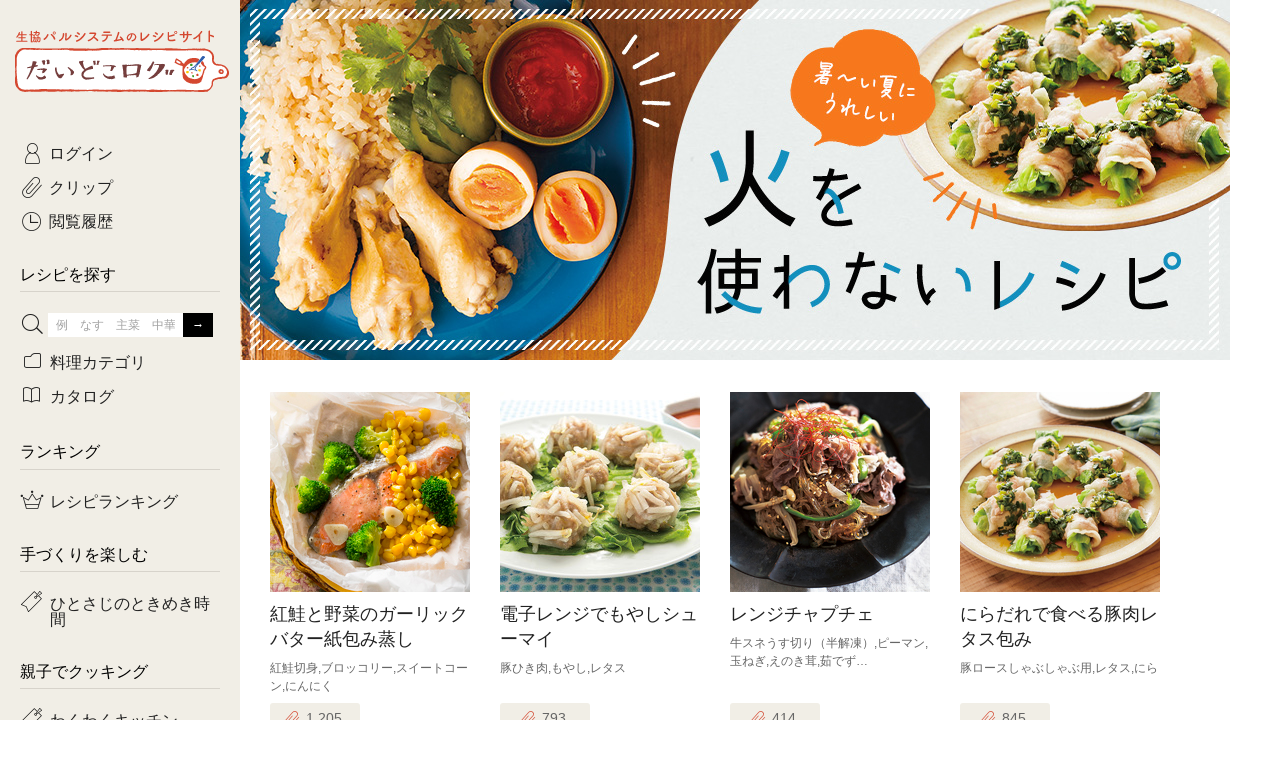

--- FILE ---
content_type: text/html; charset=UTF-8
request_url: https://daidokolog.pal-system.co.jp/special/fireless-cooking/?via=daidoko-top-pc
body_size: 8813
content:
<!doctype html>
<html lang="ja">

<head prefix="og: http://ogp.me/ns# fb: http://ogp.me/ns/fb# article: http://ogp.me/ns/article#">
<!-- Google Tag Manager -->
<script>(function(w,d,s,l,i){w[l]=w[l]||[];w[l].push({'gtm.start':
new Date().getTime(),event:'gtm.js'});var f=d.getElementsByTagName(s)[0],
j=d.createElement(s),dl=l!='dataLayer'?'&l='+l:'';j.async=true;j.src=
'https://www.googletagmanager.com/gtm.js?id='+i+dl;f.parentNode.insertBefore(j,f);
})(window,document,'script','dataLayer','GTM-T6PHB4B');</script>
<!-- End Google Tag Manager -->

  <meta charset="utf-8">
  <meta http-equiv="x-ua-compatible" content="ie=edge">
  <meta name="twitter:card" content="summary_large_image">
  <link rel="canonical" href="https://daidokolog.pal-system.co.jp/special/fireless-cooking/">
  <link rel="icon" href="https://cont-daidokolog.pal-system.co.jp/pc/favicon.ico">
  <link rel="apple-touch-icon" href="https://cont-daidokolog.pal-system.co.jp/pc/common/img/apple-touch-icon.png">
  <title>火を使わないレシピ｜だいどこログ[生協パルシステムのレシピサイト]</title>  
<meta name="description" content="『だいどこログ』で公開されているレシピの中から、火を使わずに作れるおすすめレシピをご紹介します！">  
<meta name="keywords" content="火を使わない,電子レンジ, 炊飯器,トースター, レシピ, 料理, だいどこログ, だいどころぐ, パルシステム, 生協, コープ">  
<meta property="og:title" content="火を使わないレシピ｜だいどこログ[生協パルシステムのレシピサイト]" />  
<meta property="og:type" content="website" />  
<meta property="og:url" content="https://daidokolog.pal-system.co.jp/special/fireless-cooking/" />  
<meta property="og:image" content="https://cont-daidokolog.pal-system.co.jp/system/special/fireless-cooking/img/og_image.png" />  
<meta property="og:site_name" content="だいどこログ" />  
<meta property="og:description" content="『だいどこログ』で公開されているレシピの中から、火を使わずに作れるおすすめレシピをご紹介します！" />  <link rel="stylesheet" href="https://cont-daidokolog.pal-system.co.jp/pc/common/css/common.css">
  <link rel="stylesheet" href="https://cont-daidokolog.pal-system.co.jp/pc/special/css/html.css"></head>
<body class="preload">
<!-- Google Tag Manager (noscript) -->
<noscript><iframe src="https://www.googletagmanager.com/ns.html?id=GTM-T6PHB4B" 
height="0" width="0" style="display:none;visibility:hidden"></iframe></noscript>
<!-- End Google Tag Manager (noscript) -->


  <div id="container">
    <header id="header">
      <h1 class="header-title">
      <a href="/"><span>生協パルシステムのレシピサイト</span><br>だいどこログ</a>      </h1>
    </header>
    <div id="body">
      <!--==================== メインエリア start ====================-->
      <main id="main">
<script type="text/javascript" src="https://cont-daidokolog.pal-system.co.jp/system/special/fireless-cooking/pc/js/base.js"></script>
<link rel="stylesheet" type="text/css" href="https://cont-daidokolog.pal-system.co.jp/system/special/fireless-cooking/pc/css/style.css">

<!-- #feature -->
<div id="feature">

<!-- #contents-main -->
<div id="contents-main">
<div class="inner">
  
<!-- #mainvisual　-->
<div id="mainvisual"><img src="https://cont-daidokolog.pal-system.co.jp/system/special/fireless-cooking/pc/img/main_pc.jpg" alt="火を使わないレシピ" >
</div><!-- /#mainvisual　-->

    <!-- 検索結果エリア　-->
    <section class="section level2">
        <div class="body">
            <div class="index-item index-item-lg index-item-float">
                <div class="inner">
                <div class="lists">
                    <ul>
                                <li id='recipe-2163' class="item">
            <a href="/recipe/2163?via=daidoko-fireless-cooking-pc"><div class="thumb"><img src="https://cont-daidokolog.pal-system.co.jp/system/recipe/2163/img/thumbnail/pc_special_recipe_list_PS_KCG_0330M.jpg" data-echo="https://cont-daidokolog.pal-system.co.jp/system/recipe/2163/img/thumbnail/pc_special_recipe_list_PS_KCG_0330M.jpg" alt="紅鮭と野菜のガーリックバター紙包み蒸し"/></div><p class="title">紅鮭と野菜のガーリックバター紙包み蒸し</p><span class="desc">紅鮭切身,ブロッコリー,スイートコーン,にんにく</span></a>    <div class="clip">
  <a href="#modal-clip-regist" class="btn btn-clip modal-trigger"
     data-token="46c0bdb3ce482314d0dced47f4d17f53f2891456334261476be5e6858d83764c"
     data-site="1"
     data-url="/special/fireless-cooking/?via=daidoko-top-pc#recipe-2163"
     data-num="10" data-recipe_master_id="2163"
     data-is_recipe_detail="0"><span class="icon-clip"><span class="app-recipe-clip-count">1,205</span></span></a>
</div>
    </li>                                <li id='recipe-1578' class="item">
            <a href="/recipe/1578?via=daidoko-fireless-cooking-pc"><div class="thumb"><img src="https://cont-daidokolog.pal-system.co.jp/system/recipe/1578/img/thumbnail/pc_special_recipe_list_PS_KCE_1148M.jpg" data-echo="https://cont-daidokolog.pal-system.co.jp/system/recipe/1578/img/thumbnail/pc_special_recipe_list_PS_KCE_1148M.jpg" alt="電子レンジでもやしシューマイ"/></div><p class="title">電子レンジでもやしシューマイ</p><span class="desc">豚ひき肉,もやし,レタス</span></a>    <div class="clip">
  <a href="#modal-clip-regist" class="btn btn-clip modal-trigger"
     data-token="46c0bdb3ce482314d0dced47f4d17f53f2891456334261476be5e6858d83764c"
     data-site="1"
     data-url="/special/fireless-cooking/?via=daidoko-top-pc#recipe-1578"
     data-num="10" data-recipe_master_id="1578"
     data-is_recipe_detail="0"><span class="icon-clip"><span class="app-recipe-clip-count">793</span></span></a>
</div>
    </li>                                <li id='recipe-10492' class="item">
            <a href="/recipe/10492?via=daidoko-fireless-cooking-pc"><div class="thumb"><img src="https://cont-daidokolog.pal-system.co.jp/system/recipe/10492/img/thumbnail/pc_special_recipe_list_PS_KCV_0166M.jpg" data-echo="https://cont-daidokolog.pal-system.co.jp/system/recipe/10492/img/thumbnail/pc_special_recipe_list_PS_KCV_0166M.jpg" alt="レンジチャプチェ"/></div><p class="title">レンジチャプチェ</p><span class="desc">牛スネうす切り（半解凍）,ピーマン,玉ねぎ,えのき茸,茹でず…</span></a>    <div class="clip">
  <a href="#modal-clip-regist" class="btn btn-clip modal-trigger"
     data-token="46c0bdb3ce482314d0dced47f4d17f53f2891456334261476be5e6858d83764c"
     data-site="1"
     data-url="/special/fireless-cooking/?via=daidoko-top-pc#recipe-10492"
     data-num="10" data-recipe_master_id="10492"
     data-is_recipe_detail="0"><span class="icon-clip"><span class="app-recipe-clip-count">414</span></span></a>
</div>
    </li>                                <li id='recipe-9016' class="item">
            <a href="/recipe/9016?via=daidoko-fireless-cooking-pc"><div class="thumb"><img src="https://cont-daidokolog.pal-system.co.jp/system/recipe/9016/img/thumbnail/pc_special_recipe_list_PS_KCS_1570M.jpg" data-echo="https://cont-daidokolog.pal-system.co.jp/system/recipe/9016/img/thumbnail/pc_special_recipe_list_PS_KCS_1570M.jpg" alt="にらだれで食べる豚肉レタス包み"/></div><p class="title">にらだれで食べる豚肉レタス包み</p><span class="desc">豚ロースしゃぶしゃぶ用,レタス,にら</span></a>    <div class="clip">
  <a href="#modal-clip-regist" class="btn btn-clip modal-trigger"
     data-token="46c0bdb3ce482314d0dced47f4d17f53f2891456334261476be5e6858d83764c"
     data-site="1"
     data-url="/special/fireless-cooking/?via=daidoko-top-pc#recipe-9016"
     data-num="10" data-recipe_master_id="9016"
     data-is_recipe_detail="0"><span class="icon-clip"><span class="app-recipe-clip-count">845</span></span></a>
</div>
    </li>                                <li id='recipe-1555' class="item">
            <a href="/recipe/1555?via=daidoko-fireless-cooking-pc"><div class="thumb"><img src="https://cont-daidokolog.pal-system.co.jp/system/recipe/1555/img/thumbnail/pc_special_recipe_list_PS_KCE_1558M.jpg" data-echo="https://cont-daidokolog.pal-system.co.jp/system/recipe/1555/img/thumbnail/pc_special_recipe_list_PS_KCE_1558M.jpg" alt="チキンと夏野菜のレンジ紙包み蒸し"/></div><p class="title">チキンと夏野菜のレンジ紙包み蒸し</p><span class="desc">鶏ムネ肉,かぼちゃ,ズッキーニ,ミニトマト,シュレッドチーズ</span></a>    <div class="clip">
  <a href="#modal-clip-regist" class="btn btn-clip modal-trigger"
     data-token="46c0bdb3ce482314d0dced47f4d17f53f2891456334261476be5e6858d83764c"
     data-site="1"
     data-url="/special/fireless-cooking/?via=daidoko-top-pc#recipe-1555"
     data-num="10" data-recipe_master_id="1555"
     data-is_recipe_detail="0"><span class="icon-clip"><span class="app-recipe-clip-count">654</span></span></a>
</div>
    </li>                                <li id='recipe-6002' class="item">
            <a href="/recipe/6002?via=daidoko-fireless-cooking-pc"><div class="thumb"><img src="https://cont-daidokolog.pal-system.co.jp/system/recipe/6002/img/thumbnail/pc_special_recipe_list_PS_KCN_0790L.jpg" data-echo="https://cont-daidokolog.pal-system.co.jp/system/recipe/6002/img/thumbnail/pc_special_recipe_list_PS_KCN_0790L.jpg" alt="電子レンジでラタトゥイユ"/></div><p class="title">電子レンジでラタトゥイユ</p><span class="desc">トマト,なす,カラーピーマン,玉ねぎ,パラパラカットウインナ…</span></a>    <div class="clip">
  <a href="#modal-clip-regist" class="btn btn-clip modal-trigger"
     data-token="46c0bdb3ce482314d0dced47f4d17f53f2891456334261476be5e6858d83764c"
     data-site="1"
     data-url="/special/fireless-cooking/?via=daidoko-top-pc#recipe-6002"
     data-num="10" data-recipe_master_id="6002"
     data-is_recipe_detail="0"><span class="icon-clip"><span class="app-recipe-clip-count">470</span></span></a>
</div>
    </li>                                <li id='recipe-6300' class="item">
            <a href="/recipe/6300?via=daidoko-fireless-cooking-pc"><div class="thumb"><img src="https://cont-daidokolog.pal-system.co.jp/system/recipe/6300/img/thumbnail/pc_special_recipe_list_PS_KCN_1733L.jpg" data-echo="https://cont-daidokolog.pal-system.co.jp/system/recipe/6300/img/thumbnail/pc_special_recipe_list_PS_KCN_1733L.jpg" alt="さっぱり酢鶏の包み蒸し"/></div><p class="title">さっぱり酢鶏の包み蒸し</p><span class="desc">鶏ムネ肉切身,ねぎ,しいたけ,カラーピーマン</span></a>    <div class="clip">
  <a href="#modal-clip-regist" class="btn btn-clip modal-trigger"
     data-token="46c0bdb3ce482314d0dced47f4d17f53f2891456334261476be5e6858d83764c"
     data-site="1"
     data-url="/special/fireless-cooking/?via=daidoko-top-pc#recipe-6300"
     data-num="10" data-recipe_master_id="6300"
     data-is_recipe_detail="0"><span class="icon-clip"><span class="app-recipe-clip-count">363</span></span></a>
</div>
    </li>                                <li id='recipe-1988' class="item">
            <a href="/recipe/1988?via=daidoko-fireless-cooking-pc"><div class="thumb"><img src="https://cont-daidokolog.pal-system.co.jp/system/recipe/1988/img/thumbnail/pc_special_recipe_list_PS_KCF_0858M.jpg" data-echo="https://cont-daidokolog.pal-system.co.jp/system/recipe/1988/img/thumbnail/pc_special_recipe_list_PS_KCF_0858M.jpg" alt="アコーディオンポテト うま塩ベーコン"/></div><p class="title">アコーディオンポテト うま塩ベーコン</p><span class="desc">じゃがいも（メークイン）,みじん切りベーコン【A】</span></a>    <div class="clip">
  <a href="#modal-clip-regist" class="btn btn-clip modal-trigger"
     data-token="46c0bdb3ce482314d0dced47f4d17f53f2891456334261476be5e6858d83764c"
     data-site="1"
     data-url="/special/fireless-cooking/?via=daidoko-top-pc#recipe-1988"
     data-num="10" data-recipe_master_id="1988"
     data-is_recipe_detail="0"><span class="icon-clip"><span class="app-recipe-clip-count">863</span></span></a>
</div>
    </li>                                <li id='recipe-2590' class="item">
            <a href="/recipe/2590?via=daidoko-fireless-cooking-pc"><div class="thumb"><img src="https://cont-daidokolog.pal-system.co.jp/system/recipe/2590/img/thumbnail/pc_special_recipe_list_PS_KCG_1450L.jpg" data-echo="https://cont-daidokolog.pal-system.co.jp/system/recipe/2590/img/thumbnail/pc_special_recipe_list_PS_KCG_1450L.jpg" alt="豚小間とズッキーニのみそマヨ焼き"/></div><p class="title">豚小間とズッキーニのみそマヨ焼き</p><span class="desc">豚小間切,ズッキーニ,玉ねぎ</span></a>    <div class="clip">
  <a href="#modal-clip-regist" class="btn btn-clip modal-trigger"
     data-token="46c0bdb3ce482314d0dced47f4d17f53f2891456334261476be5e6858d83764c"
     data-site="1"
     data-url="/special/fireless-cooking/?via=daidoko-top-pc#recipe-2590"
     data-num="10" data-recipe_master_id="2590"
     data-is_recipe_detail="0"><span class="icon-clip"><span class="app-recipe-clip-count">396</span></span></a>
</div>
    </li>                                <li id='recipe-5838' class="item">
            <a href="/recipe/5838?via=daidoko-fireless-cooking-pc"><div class="thumb"><img src="https://cont-daidokolog.pal-system.co.jp/system/recipe/5838/img/thumbnail/pc_special_recipe_list_PS_KCM_1666M.jpg" data-echo="https://cont-daidokolog.pal-system.co.jp/system/recipe/5838/img/thumbnail/pc_special_recipe_list_PS_KCM_1666M.jpg" alt="ひき肉となす、トマトの重ね焼き"/></div><p class="title">ひき肉となす、トマトの重ね焼き</p><span class="desc">牛豚合びき肉（牛6：豚4）,なす,トマト</span></a>    <div class="clip">
  <a href="#modal-clip-regist" class="btn btn-clip modal-trigger"
     data-token="46c0bdb3ce482314d0dced47f4d17f53f2891456334261476be5e6858d83764c"
     data-site="1"
     data-url="/special/fireless-cooking/?via=daidoko-top-pc#recipe-5838"
     data-num="10" data-recipe_master_id="5838"
     data-is_recipe_detail="0"><span class="icon-clip"><span class="app-recipe-clip-count">857</span></span></a>
</div>
    </li>                                <li id='recipe-7174' class="item">
            <a href="/recipe/7174?via=daidoko-fireless-cooking-pc"><div class="thumb"><img src="https://cont-daidokolog.pal-system.co.jp/system/recipe/7174/img/thumbnail/pc_special_recipe_list_PS_KCQ_0701L.jpg" data-echo="https://cont-daidokolog.pal-system.co.jp/system/recipe/7174/img/thumbnail/pc_special_recipe_list_PS_KCQ_0701L.jpg" alt="スティック春巻き"/></div><p class="title">スティック春巻き</p><span class="desc">春巻きの皮,【えび×枝豆】,そのまま食べられるむきえび,冷凍…</span></a>    <div class="clip">
  <a href="#modal-clip-regist" class="btn btn-clip modal-trigger"
     data-token="46c0bdb3ce482314d0dced47f4d17f53f2891456334261476be5e6858d83764c"
     data-site="1"
     data-url="/special/fireless-cooking/?via=daidoko-top-pc#recipe-7174"
     data-num="10" data-recipe_master_id="7174"
     data-is_recipe_detail="0"><span class="icon-clip"><span class="app-recipe-clip-count">310</span></span></a>
</div>
    </li>                                <li id='recipe-2307' class="item">
            <a href="/recipe/2307?via=daidoko-fireless-cooking-pc"><div class="thumb"><img src="https://cont-daidokolog.pal-system.co.jp/system/recipe/2307/img/thumbnail/pc_special_recipe_list_PS_KCG_0745M.jpg" data-echo="https://cont-daidokolog.pal-system.co.jp/system/recipe/2307/img/thumbnail/pc_special_recipe_list_PS_KCG_0745M.jpg" alt="鶏だんごとミニトマトのチーズ焼き"/></div><p class="title">鶏だんごとミニトマトのチーズ焼き</p><span class="desc">チキンボール,冷凍ブロッコリー,ミニトマト,シュレッドチーズ</span></a>    <div class="clip">
  <a href="#modal-clip-regist" class="btn btn-clip modal-trigger"
     data-token="46c0bdb3ce482314d0dced47f4d17f53f2891456334261476be5e6858d83764c"
     data-site="1"
     data-url="/special/fireless-cooking/?via=daidoko-top-pc#recipe-2307"
     data-num="10" data-recipe_master_id="2307"
     data-is_recipe_detail="0"><span class="icon-clip"><span class="app-recipe-clip-count">355</span></span></a>
</div>
    </li>                                <li id='recipe-2115' class="item">
            <a href="/recipe/2115?via=daidoko-fireless-cooking-pc"><div class="thumb"><img src="https://cont-daidokolog.pal-system.co.jp/system/recipe/2115/img/thumbnail/pc_special_recipe_list_PS_KCF_1981M.jpg" data-echo="https://cont-daidokolog.pal-system.co.jp/system/recipe/2115/img/thumbnail/pc_special_recipe_list_PS_KCF_1981M.jpg" alt="あじとチーズのケチャップ焼き"/></div><p class="title">あじとチーズのケチャップ焼き</p><span class="desc">真あじフィーレ,トマト,スライスチーズ</span></a>    <div class="clip">
  <a href="#modal-clip-regist" class="btn btn-clip modal-trigger"
     data-token="46c0bdb3ce482314d0dced47f4d17f53f2891456334261476be5e6858d83764c"
     data-site="1"
     data-url="/special/fireless-cooking/?via=daidoko-top-pc#recipe-2115"
     data-num="10" data-recipe_master_id="2115"
     data-is_recipe_detail="0"><span class="icon-clip"><span class="app-recipe-clip-count">336</span></span></a>
</div>
    </li>                                <li id='recipe-12466' class="item">
            <a href="/recipe/12466?via=daidoko-fireless-cooking-pc"><div class="thumb"><img src="https://cont-daidokolog.pal-system.co.jp/system/recipe/12466/img/thumbnail/pc_special_recipe_list_PS_KCY_0820L.jpg" data-echo="https://cont-daidokolog.pal-system.co.jp/system/recipe/12466/img/thumbnail/pc_special_recipe_list_PS_KCY_0820L.jpg" alt="まぐろとアボカドのハワイアンポキ"/></div><p class="title">まぐろとアボカドのハワイアンポキ</p><span class="desc">2種のまぐろサイコロカット,冷凍アボカド,玉ねぎ</span></a>    <div class="clip">
  <a href="#modal-clip-regist" class="btn btn-clip modal-trigger"
     data-token="46c0bdb3ce482314d0dced47f4d17f53f2891456334261476be5e6858d83764c"
     data-site="1"
     data-url="/special/fireless-cooking/?via=daidoko-top-pc#recipe-12466"
     data-num="10" data-recipe_master_id="12466"
     data-is_recipe_detail="0"><span class="icon-clip"><span class="app-recipe-clip-count">1,458</span></span></a>
</div>
    </li>                                <li id='recipe-2325' class="item">
            <a href="/recipe/2325?via=daidoko-fireless-cooking-pc"><div class="thumb"><img src="https://cont-daidokolog.pal-system.co.jp/system/recipe/2325/img/thumbnail/pc_special_recipe_list_PS_KCG_1148L.jpg" data-echo="https://cont-daidokolog.pal-system.co.jp/system/recipe/2325/img/thumbnail/pc_special_recipe_list_PS_KCG_1148L.jpg" alt="シーフードのセビーチェ"/></div><p class="title">シーフードのセビーチェ</p><span class="desc">そのまま食べられるシーフードミックス,赤玉ねぎ,トマト,オク…</span></a>    <div class="clip">
  <a href="#modal-clip-regist" class="btn btn-clip modal-trigger"
     data-token="46c0bdb3ce482314d0dced47f4d17f53f2891456334261476be5e6858d83764c"
     data-site="1"
     data-url="/special/fireless-cooking/?via=daidoko-top-pc#recipe-2325"
     data-num="10" data-recipe_master_id="2325"
     data-is_recipe_detail="0"><span class="icon-clip"><span class="app-recipe-clip-count">494</span></span></a>
</div>
    </li>                                <li id='recipe-9125' class="item">
            <a href="/recipe/9125?via=daidoko-fireless-cooking-pc"><div class="thumb"><img src="https://cont-daidokolog.pal-system.co.jp/system/recipe/9125/img/thumbnail/pc_special_recipe_list_PS_KCS_1870M.jpg" data-echo="https://cont-daidokolog.pal-system.co.jp/system/recipe/9125/img/thumbnail/pc_special_recipe_list_PS_KCS_1870M.jpg" alt="レタスと豆腐のしらすぽん酢サラダ"/></div><p class="title">レタスと豆腐のしらすぽん酢サラダ</p><span class="desc">レタス,にんにく,もめん豆腐,しらす,焼きのり</span></a>    <div class="clip">
  <a href="#modal-clip-regist" class="btn btn-clip modal-trigger"
     data-token="46c0bdb3ce482314d0dced47f4d17f53f2891456334261476be5e6858d83764c"
     data-site="1"
     data-url="/special/fireless-cooking/?via=daidoko-top-pc#recipe-9125"
     data-num="10" data-recipe_master_id="9125"
     data-is_recipe_detail="0"><span class="icon-clip"><span class="app-recipe-clip-count">755</span></span></a>
</div>
    </li>                                <li id='recipe-1376' class="item">
            <a href="/recipe/1376?via=daidoko-fireless-cooking-pc"><div class="thumb"><img src="https://cont-daidokolog.pal-system.co.jp/system/recipe/1376/img/thumbnail/pc_special_recipe_list_PS_KCD_1201M.jpg" data-echo="https://cont-daidokolog.pal-system.co.jp/system/recipe/1376/img/thumbnail/pc_special_recipe_list_PS_KCD_1201M.jpg" alt="炊飯器でシンガポール風チキンライス"/></div><p class="title">炊飯器でシンガポール風チキンライス</p><span class="desc">鶏手羽元,米,卵</span></a>    <div class="clip">
  <a href="#modal-clip-regist" class="btn btn-clip modal-trigger"
     data-token="46c0bdb3ce482314d0dced47f4d17f53f2891456334261476be5e6858d83764c"
     data-site="1"
     data-url="/special/fireless-cooking/?via=daidoko-top-pc#recipe-1376"
     data-num="10" data-recipe_master_id="1376"
     data-is_recipe_detail="0"><span class="icon-clip"><span class="app-recipe-clip-count">3,680</span></span></a>
</div>
    </li>                                <li id='recipe-4586' class="item">
            <a href="/recipe/4586?via=daidoko-fireless-cooking-pc"><div class="thumb"><img src="https://cont-daidokolog.pal-system.co.jp/system/recipe/4586/img/thumbnail/pc_special_recipe_list_PS_KCK_1110M.jpg" data-echo="https://cont-daidokolog.pal-system.co.jp/system/recipe/4586/img/thumbnail/pc_special_recipe_list_PS_KCK_1110M.jpg" alt="洋風たこめし＆きゅうりのヨーグルトサラダ"/></div><p class="title">洋風たこめし＆きゅうりのヨーグルトサラダ</p><span class="desc">たこブツ切り,玉ねぎ,カラーピーマン,ミニトマト,きゅうり,…</span></a>    <div class="clip">
  <a href="#modal-clip-regist" class="btn btn-clip modal-trigger"
     data-token="46c0bdb3ce482314d0dced47f4d17f53f2891456334261476be5e6858d83764c"
     data-site="1"
     data-url="/special/fireless-cooking/?via=daidoko-top-pc#recipe-4586"
     data-num="10" data-recipe_master_id="4586"
     data-is_recipe_detail="0"><span class="icon-clip"><span class="app-recipe-clip-count">101</span></span></a>
</div>
    </li>                                <li id='recipe-1472' class="item">
            <a href="/recipe/1472?via=daidoko-fireless-cooking-pc"><div class="thumb"><img src="https://cont-daidokolog.pal-system.co.jp/system/recipe/1472/img/thumbnail/pc_special_recipe_list_PS_KCE_0175M.jpg" data-echo="https://cont-daidokolog.pal-system.co.jp/system/recipe/1472/img/thumbnail/pc_special_recipe_list_PS_KCE_0175M.jpg" alt="炊飯器でチキンチーズピラフ"/></div><p class="title">炊飯器でチキンチーズピラフ</p><span class="desc">鶏ムネ肉小さめ角切,ミックスベジタブル,粉チーズ</span></a>    <div class="clip">
  <a href="#modal-clip-regist" class="btn btn-clip modal-trigger"
     data-token="46c0bdb3ce482314d0dced47f4d17f53f2891456334261476be5e6858d83764c"
     data-site="1"
     data-url="/special/fireless-cooking/?via=daidoko-top-pc#recipe-1472"
     data-num="10" data-recipe_master_id="1472"
     data-is_recipe_detail="0"><span class="icon-clip"><span class="app-recipe-clip-count">554</span></span></a>
</div>
    </li>                                <li id='recipe-11894' class="item">
            <a href="/recipe/11894?via=daidoko-fireless-cooking-pc"><div class="thumb"><img src="https://cont-daidokolog.pal-system.co.jp/system/recipe/11894/img/thumbnail/pc_special_recipe_list_PS_KCX_1371M.jpg" data-echo="https://cont-daidokolog.pal-system.co.jp/system/recipe/11894/img/thumbnail/pc_special_recipe_list_PS_KCX_1371M.jpg" alt="コーンスープでパングラタン"/></div><p class="title">コーンスープでパングラタン</p><span class="desc">北海道コーンがおいしいスープ,食パン（6枚切り）,ハーフベー…</span></a>    <div class="clip">
  <a href="#modal-clip-regist" class="btn btn-clip modal-trigger"
     data-token="46c0bdb3ce482314d0dced47f4d17f53f2891456334261476be5e6858d83764c"
     data-site="1"
     data-url="/special/fireless-cooking/?via=daidoko-top-pc#recipe-11894"
     data-num="10" data-recipe_master_id="11894"
     data-is_recipe_detail="0"><span class="icon-clip"><span class="app-recipe-clip-count">141</span></span></a>
</div>
    </li>                                <li id='recipe-11480' class="item">
            <a href="/recipe/11480?via=daidoko-fireless-cooking-pc"><div class="thumb"><img src="https://cont-daidokolog.pal-system.co.jp/system/recipe/11480/img/thumbnail/pc_special_recipe_list_PS_KCW_1434L.jpg" data-echo="https://cont-daidokolog.pal-system.co.jp/system/recipe/11480/img/thumbnail/pc_special_recipe_list_PS_KCW_1434L.jpg" alt="レンジでカルボナーラ風うどん"/></div><p class="title">レンジでカルボナーラ風うどん</p><span class="desc">冷凍うどん,ポークウインナー,シュレッドチーズ,とろーり半熟…</span></a>    <div class="clip">
  <a href="#modal-clip-regist" class="btn btn-clip modal-trigger"
     data-token="46c0bdb3ce482314d0dced47f4d17f53f2891456334261476be5e6858d83764c"
     data-site="1"
     data-url="/special/fireless-cooking/?via=daidoko-top-pc#recipe-11480"
     data-num="10" data-recipe_master_id="11480"
     data-is_recipe_detail="0"><span class="icon-clip"><span class="app-recipe-clip-count">87</span></span></a>
</div>
    </li>                                <li id='recipe-9701' class="item">
            <a href="/recipe/9701?via=daidoko-fireless-cooking-pc"><div class="thumb"><img src="https://cont-daidokolog.pal-system.co.jp/system/recipe/9701/img/thumbnail/pc_special_recipe_list_PS_KCT_1719M.jpg" data-echo="https://cont-daidokolog.pal-system.co.jp/system/recipe/9701/img/thumbnail/pc_special_recipe_list_PS_KCT_1719M.jpg" alt="きゅうりの中華風浅漬け"/></div><p class="title">きゅうりの中華風浅漬け</p><span class="desc">きゅうり</span></a>    <div class="clip">
  <a href="#modal-clip-regist" class="btn btn-clip modal-trigger"
     data-token="46c0bdb3ce482314d0dced47f4d17f53f2891456334261476be5e6858d83764c"
     data-site="1"
     data-url="/special/fireless-cooking/?via=daidoko-top-pc#recipe-9701"
     data-num="10" data-recipe_master_id="9701"
     data-is_recipe_detail="0"><span class="icon-clip"><span class="app-recipe-clip-count">1,582</span></span></a>
</div>
    </li>                                <li id='recipe-12401' class="item">
            <a href="/recipe/12401?via=daidoko-fireless-cooking-pc"><div class="thumb"><img src="https://cont-daidokolog.pal-system.co.jp/system/recipe/12401/img/thumbnail/pc_special_recipe_list_PS_KCY_0561L.jpg" data-echo="https://cont-daidokolog.pal-system.co.jp/system/recipe/12401/img/thumbnail/pc_special_recipe_list_PS_KCY_0561L.jpg" alt="ツナのスタミナ丼"/></div><p class="title">ツナのスタミナ丼</p><span class="desc">ツナフレーク缶（ノンオイル）,納豆,キムチ,葉ねぎ,ごはん</span></a>    <div class="clip">
  <a href="#modal-clip-regist" class="btn btn-clip modal-trigger"
     data-token="46c0bdb3ce482314d0dced47f4d17f53f2891456334261476be5e6858d83764c"
     data-site="1"
     data-url="/special/fireless-cooking/?via=daidoko-top-pc#recipe-12401"
     data-num="10" data-recipe_master_id="12401"
     data-is_recipe_detail="0"><span class="icon-clip"><span class="app-recipe-clip-count">213</span></span></a>
</div>
    </li>                                <li id='recipe-11542' class="item">
            <a href="/recipe/11542?via=daidoko-fireless-cooking-pc"><div class="thumb"><img src="https://cont-daidokolog.pal-system.co.jp/system/recipe/11542/img/thumbnail/pc_special_recipe_list_PS_KCW_1667M.jpg" data-echo="https://cont-daidokolog.pal-system.co.jp/system/recipe/11542/img/thumbnail/pc_special_recipe_list_PS_KCW_1667M.jpg" alt="レンジで豆腐の肉詰め"/></div><p class="title">レンジで豆腐の肉詰め</p><span class="desc">豚ひき肉,もめん豆腐,にら,ねぎ,しょうが</span></a>    <div class="clip">
  <a href="#modal-clip-regist" class="btn btn-clip modal-trigger"
     data-token="46c0bdb3ce482314d0dced47f4d17f53f2891456334261476be5e6858d83764c"
     data-site="1"
     data-url="/special/fireless-cooking/?via=daidoko-top-pc#recipe-11542"
     data-num="10" data-recipe_master_id="11542"
     data-is_recipe_detail="0"><span class="icon-clip"><span class="app-recipe-clip-count">558</span></span></a>
</div>
    </li>                            </ul>
        </div>
<!------------ レシピ一覧 end ------------>

                </div>
            </div><!-- <pagecontrol />　-->
        </div>
    </section><!-- /検索結果エリア　-->

</div><!-- /.inner -->
</div><!-- /#contents-main -->
    
</div><!-- /#feature -->
      </main>
      <!--==================== メインエリア end ====================-->

      <!--==================== フッター start ====================-->
      <footer id="footer">
        <!------------ フッター：パンくずリスト start ------------>
        <div class="breadcrumb">
        <ul itemscope itemtype="http://schema.org/BreadcrumbList"><li itemprop="itemListElement" itemscope itemtype="http://schema.org/ListItem"><a itemprop="item" href="/"><span itemprop="name">ホーム</span></a><meta itemprop="position" content=""></li><li itemprop="itemListElement" itemscope itemtype="http://schema.org/ListItem"><a itemprop="item" href="/special"><span itemprop="name">特集</span></a><meta itemprop="position" content=""></li><li itemprop="itemListElement" itemscope itemtype="http://schema.org/ListItem"><span itemprop="name">火を使わないレシピ</span><meta itemprop="position" content=""></li></ul>        </div>
        <!------------ フッター：パンくずリスト end ------------>
          <div class="footer-top">
              <ul class="footer-nav">
                  <li><a href="https://daidokolog.pal-system.co.jp/special/howtodaidokolog?via=daidoko-footer-pc">だいどこログの見方</a></li>
                  <li><a href="https://web2.mm.pal-system.co.jp/form/pub/conduct/daidokolog" target="_blank">ご意見・ご感想</a></li>
                  <li><a href="https://kosodate.pal-system.co.jp/recipe/?via=daidoko-footer-pc" target="_blank">離乳食レシピ</a></li>
              </ul>

              <div class="footer-sns">
                  <p>SNSでも情報を配信中！</p>
                  <ul>
                      <li><a href="https://www.instagram.com/daidokolog/" target="_blank" data-ga-click-element="daidoko-footer_instagram"><img src="https://cont-daidokolog.pal-system.co.jp/pc/common/img/ico_insta.png" alt="Instagram"></a></li>
                      <li><a href="https://www.youtube.com/playlist?list=PLh0tot-1YMn85o72FrU5BhnjrvOwZ6rlU" target="_blank" data-ga-click-element="daidoko-footer_youtube"><img src="https://cont-daidokolog.pal-system.co.jp/pc/common/img/ico_youtube.png" alt="Youtube"></a></li>
                  </ul>
              </div>
          </div>

          <div class="footer-bottom">
              <p class="summary">『だいどこログ』は、関東を中心に活動する生協パルシステムが運営しています。</p>
              <div class="footer-nav-wrap">
                  <a href="https://www.pal-system.co.jp/?via=daidoko-footer-pc" class="logo" target="_blank">
                      <img src="https://cont-daidokolog.pal-system.co.jp/pc/common/img/logo_palsystem.png" alt="Palsystem">
                  </a>
                  <ul class="footer-nav">
                      <li><a href="https://www.pal-system.co.jp/policy/privacy/?via=daidoko-footer-pc" target="_blank">個人情報保護方針</a></li>
                      <li><a href="https://www.pal-system.co.jp/cookie/?via=daidoko-footer-pc" target="_blank">cookie等の利用について</a></li>
                      <li><a href="https://www.pal-system.co.jp/policy/?via=daidoko-footer-pc" target="_blank">規約とポリシー</a></li>
                  </ul>
              </div>
              <small class="copyright">&copy; Palsystem Consumers' Co-operative Union</small>
          </div>
      </footer>
      <!--==================== フッター end ====================-->

    </div><!-- end #body-->
    
  </div><!-- end #container-->

  <!--==================== サイドナビ start ====================-->
  <div id="side">
    <div class="inner">
      <span class="sitelogo">
      <a href="/"><img src="https://cont-daidokolog.pal-system.co.jp/pc/common/img/img_sitelogo.png" alt="生協パルシステムのレシピサイト　だいどこログ"></a>      </span>

      
            <!------------ サイド：告知バナー start ------------>

      <!------------ サイド：告知バナー end ------------>

      <nav id="globalnav">
        <ul class="sidesec sidenav">
          <li class="nav-login"><a href="https://shop.pal-system.co.jp/iplg/login.htm?PROC_DIV=30&backUrl=https%3A%2F%2Fdaidokolog.pal-system.co.jp%2Fspecial%2Ffireless-cooking%2F%3Fvia%3Ddaidoko-top-pc" class="icon-login arrow">ログイン</a></li>
          <li><a href="/clip" class="icon-clip arrow">クリップ</a></li>
          <li><a href="/history" class="icon-history arrow">閲覧履歴</a></li>
        </ul>

        <section class="sidesec">
          <h2 class="side-title">レシピを探す</h2>
          <ul class="sidenav">
                        <li class="trigger"><span class="icon-search"></span>
              <form method="get" accept-charset="utf-8" id="side-search" action="/search">              <input type="text" name="q1" id="side-searchbox" placeholder="例　なす　主菜　中華" value=""><input type="submit" id="side-searchbtn" value="→">              </form>              <div id="subnav-freeword" class="modalmenu">
                <div class="inner">
                  <ul class="subnav-taglist">
                    <li><a href="/special/tokimeki-jikan/?via=daidoko-atn-pc" class="wide">ひとさじのときめき時間</a></li><li><a href="/special/sp_farmer?via=daidoko-atn-pc" class="wide">農家生まれの野菜レシピ</a></li><li><a href="/special/hot-dishes?via=daidoko-atn-pc">あったかレシピ</a></li><li><a href="https://daidokolog.pal-system.co.jp/search?q3=1&amp;catalog[]=014&amp;via=daidoko-atn-pc">おきらくだ</a></li><li><a href="/search?refine=&amp;catalog[]=001&amp;years=&amp;months=&amp;dates=&amp;item_code=&amp;via=daidoko-atn-pc">1歳半からの幼児食</a></li><li><a href="/special/sanchi-gohan?via=daidoko-atn-pc">産地ごはん</a></li><li><a href="/search?q3=1&amp;catalog[]=008&amp;via=daidoko-atn-pc" class="wide">3日分ごはんセット（2人分）</a></li><li><a href="/search?q3=1&amp;catalog[]=009&amp;via=daidoko-atn-pc" class="wide">3日分ごはんセット（3人分）</a></li><li><a href="/search?q3=1&amp;catalog[]=012&amp;via=daidoko-atn-pc" class="wide">つくりおき肉魚菜菜セット</a></li><li><a href="/search?q3=1&amp;catalog[]=013&amp;via=daidoko-atn-pc" class="wide">がんばらない平日ごはん</a></li><li><a href="/search/有賀薫さん/?via=daidoko-atn-pc">有賀薫さんのスープ</a></li><li><a href="/search/飛田和緒さん/?via=daidoko-atn-pc">飛田和緒さんレシピ</a></li><li><a href="/search/牛肉/?via=daidoko-atn-pc">牛肉</a></li><li><a href="/search/豚肉/?via=daidoko-atn-pc">豚肉</a></li><li><a href="/search/鶏肉?via=daidoko-atn-pc">鶏肉</a></li><li><a href="/search/ひき肉?via=daidoko-atn-pc">ひき肉</a></li><li><a href="/search/魚?via=daidoko-atn-pc">魚</a></li><li><a href="/search/きのこ/?via=daidoko-atn-pc">きのこ</a></li><li><a href="/search/さつまいも/?via=daidoko-atn-pc">さつまいも</a></li><li><a href="/search/かぼちゃ/?via=daidoko-atn-pc">かぼちゃ</a></li><li><a href="/search/レンコン/?via=daidoko-atn-pc">レンコン</a></li><li><a href="/search/大根/?via=daidoko-atn-pc">大根</a></li>                  </ul>
                </div>
              </div>
            </li>
            <li class="trigger"><a href="javascript:void(0);" class="icon-category">料理カテゴリ</a>
              <div id="subnav-category" class="modalmenu">
                <div class="inner">
                  <ul class="subnav-taglist">
                    <li><a href="/search?category=1&amp;via=daidoko-lnavi-pc">主菜</a></li><li><a href="/search?category=2&amp;via=daidoko-lnavi-pc">副菜</a></li><li><a href="/search?category=3&amp;via=daidoko-lnavi-pc">サラダ・あえもの</a></li><li><a href="/search?category=4&amp;via=daidoko-lnavi-pc">汁物</a></li><li><a href="/search?category=5&amp;via=daidoko-lnavi-pc">常備菜・作りおき</a></li><li><a href="/search?category=6&amp;via=daidoko-lnavi-pc">お弁当</a></li><li><a href="/search?category=7&amp;via=daidoko-lnavi-pc">おつまみ</a></li><li><a href="/search?category=8&amp;via=daidoko-lnavi-pc">おやつ・デザート</a></li>                  </ul>
                </div>
              </div>
            </li>
            <li class="trigger"><a href="javascript:void(0);" class="icon-catalogue">カタログ</a>
              <div id="subnav-catalogue" class="modalmenu">
                <div class="inner">
                  <form method="get" accept-charset="utf-8" id="side-catalogue" action="/search">                    <ul class="subnav-checklist">
                        <li><input type="checkbox" name="catalog[]" value="002" id="side-catalog-002" class="localnavi_catalog"><label for="side-catalog-002">コトコト</label></li>
<li><input type="checkbox" name="catalog[]" value="003" id="side-catalog-003" class="localnavi_catalog"><label for="side-catalog-003">Kinari</label></li>
<li><input type="checkbox" name="catalog[]" value="001" id="side-catalog-001" class="localnavi_catalog"><label for="side-catalog-001">yumyumいっしょごはん</label></li>
<li><input type="checkbox" name="catalog[]" value="004" id="side-catalog-004" class="localnavi_catalog"><label for="side-catalog-004">ぷれーんぺいじ</label></li>
<li><input type="checkbox" name="catalog[]" value="006" id="side-catalog-006" class="localnavi_catalog"><label for="side-catalog-006">乾物屋さん</label></li>
                    </ul>
                                                            <div class="subnav-selectlist">
                      <select name="years" id="years" class="localnavi_years"><option value="">年</option><option value="2021">2021年</option><option value="2022">2022年</option><option value="2023">2023年</option><option value="2024">2024年</option><option value="2025">2025年</option><option value="2026" selected="selected">2026年</option></select>                      <select name="months" id="months" class="localnavi_months"><option value="">月</option><option value="01">1月</option><option value="02">2月</option><option value="03">3月</option><option value="04">4月</option><option value="05">5月</option><option value="06">6月</option><option value="07">7月</option><option value="08">8月</option><option value="09">9月</option><option value="10">10月</option><option value="11">11月</option><option value="12">12月</option></select>                      <select name="dates" id="dates" class="localnavi_dates"><option value="">企画回</option></select>                    </div>
                    <a href="javascript:void(0);" class="btn btn-white side_catalogue_search">探す</a>
                  </form>                </div>
              </div></li>
          </ul>
        </section>

        <section class="sidesec">
          <h2 class="side-title"><span>ランキング</span></h2>
          <ul class="sidenav">
            <li><a href="/ranking/weekly/?via=daidoko-lnavi-pc" class="icon-ranking arrow">レシピランキング</a></li>          </ul>
        </section>

        <!------------ サイド：フリースペース start ------------>
        <section class="sidesec">
<h2 class="side-title">手づくりを楽しむ</h2>
<ul class="sidenav">
<li>
<a href="/special/tokimeki-jikan/?via=daidoko-lnavi-pc" class="icon-bookmark arrow">ひとさじのときめき時間</a>
</li>
</ul>

<h2 class="side-title" style="margin-top: 30px;">親子でクッキング</h2>
<ul class="sidenav">
<li>
<a href="/special/wakuwakukitchen/?via=daidoko-lnavi-pc" class="icon-bookmark arrow">わくわくキッチン</a>
</li>
<li>
<a href="/special/cooko/?via=daidoko-lnavi-pc" class="icon-bookmark arrow">cook-o</a>
</li>
</ul>

<h2 class="side-title" style="margin-top: 30px;">お役立ちテク</h2>
<ul class="sidenav">
<li><a href="/special/vege-tech/?via=daidoko-lnavi-pc" class="icon-bookmark arrow">野菜の保存＆活用テク</a>
</li>
<li>
<a href="/special/sokka/?via=daidoko-lnavi-pc" class="icon-bookmark arrow">sokka!</a>
</li>
</ul>
</section>

<style>
.icon-bookmark:before {
 content: '';
 display: inline-block;
 width: 22px;
 height: 22px;
 background-image: url("https://cont-daidokolog.pal-system.co.jp/system/top/pc/269/icon_bookmark_off.png");
 background-size: contain;
 vertical-align: middle;
}
.icon-bookmark:hover::before {
 background-image: url("https://cont-daidokolog.pal-system.co.jp/system/top/pc/269/icon_bookmark_on.png");
}
</style>        <!------------ サイド：フリースペース end ------------>

        <section class="sidesec">
            <h2 class="side-title"><span>特集</span></h2>
                    <ul class="sidenav">
            <li><a href="/special/misozukuri/?via=daidoko-lnavi-pc" class="icon-feature arrow">Enjoy手づくりみそ！</a></li><li><a href="/special/sp_instagram/?via=daidoko-lnavi-pc" class="icon-feature arrow">だいどこログInstagram</a></li><li><a href="/special/winter-ingredients/?via=daidoko-lnavi-pc" class="icon-feature arrow">冬野菜レシピ</a></li><li><a href="/special/misokatsuyou/?via=daidoko-lnavi-pc" class="icon-feature arrow">みそ活用レシピ</a></li><li><a href="/special/happy-holidays/?via=daidoko-lnavi-pc" class="icon-feature arrow">華やかパーティーレシピ</a></li><li><a href="/special/sp_daikon/?via=daidoko-lnavi-pc" class="icon-feature arrow">大根1本使いきり術</a></li><li><a href="/special/sp_cabbage/?via=daidoko-lnavi-pc" class="icon-feature arrow">キャベツレシピ</a></li><li><a href="/special/shiromeshi/?via=daidoko-lnavi-pc" class="icon-feature arrow">おかわりが止まらない！白めし泥棒</a></li>          </ul>
          <p class="clearfix">
            <a href="/special/?via=daidoko-lnavi-pc" class="icon-arrow-right right btn-md">もっと見る</a>          </p>
                  </section>

              </nav>
          </div>
  </div>
  <!--==================== サイドナビ end ====================-->

  <p id="pagetop"><a href="#"><img src="https://cont-daidokolog.pal-system.co.jp/pc/common/img/ico_pagetop.png" alt="ページの先頭へ"></a></p>


<!------------ モーダル（クリップ登録） start ------------>
<div id="modal-clip-regist" class="modal-content">
  <div class="modal-bg"></div>
  <div class="modal-wrap">
    <div class="modal-inner">
      <form action="" onsubmit="return false;">
        <header class="modal-header btmline">
          <div class="btn-close">
            <a href="javascript:void(0);" class="modal-close">&times;<span class="sr-only">閉じる</span></a>
          </div>
          <div class="title"></div>
          <ul class="btnset mtop20">
            <li><a href="javascript:void(0);" class="btn btn-dark btn-md" id="modal-clip-delete">はい</a></li>
            <li><a href="javascript:void(0);" class="btn btn-md modal-close">キャンセル</a></li>
          </ul>
        </header>
        <div class="modal-body">
          <h3 class="text-center">タグを付ける</h3>
          <p class="text-center mtop5">クリップしたレシピを分類できます。</p>
          <ul class="tag-checklist">
            <li id="baseModalClipRegistInputArea" style="display:none;"><input type="checkbox" name="upd_list[]" value="" id=""><label for=""></label></li>
          </ul>
          <input name="regist_text" class="tag-input" placeholder="＋新規タグを追加（例：定番おかず）" value="" type="text">
        </div>
        <footer class="modal-footer">
          <p class="btn-single mtop10">
            <a href="javascript:void(0);" class="btn btn-dark btn-md" id="modal-clip-tag-edit">OK</a>
          </p>
        </footer>
        <input type="hidden" name="token">
        <input type="hidden" name="url">
        <input type="hidden" name="site">
        <input type="hidden" name="recipe_master_id">
      </form>
    </div>
  </div>
</div>
<!------------ モーダル（クリップ登録） end ------------>

<!------------ モーダル（エラー） start ------------>
<div id="modal-api-error" class="modal-content" style="display: none;">
    <div class="modal-bg"></div>
    <div class="modal-wrap">
      <div class="modal-inner">
        <header class="modal-header">
          <div class="btn-close">
            <a href="javascript:void(0);" class="modal-close">×<span class="sr-only">閉じる</span></a>
          </div>
          <div class="title">
            <h2>エラーが発生しました</h2>
            <span></span>
          </div>
        </header>
        <footer class="modal-footer">
          <p class="btn-single">
            <a href="javascript:void(0);" class="btn btn-dark btn-md modal-close">閉じる</a>
          </p>
        </footer>
      </div>
    </div>
</div>
<!------------ モーダル（エラー） end ------------>

<!------------ モーダル（クリップMAX時） start ------------>
<div id="modal-clip-full" class="modal-content">
    <div class="modal-bg"></div>
    <div class="modal-wrap">
        <div class="modal-inner">
            <header class="modal-header">
                <div class="btn-close">
                    <a href="javascript:void(0);" class="modal-close">&times;<span class="sr-only">閉じる</span></a>
                </div>
                <div class="title">
                    <h2>クリップがいっぱいです</h2>
                    <span>（最大1000件まで）</span>
                </div>
            </header>
            <p class="text-center">クリップ一覧で整理してください</p>
            <footer class="modal-footer">
                <p class="btn-single">
                    <a href="/clip" class="btn btn-dark btn-md" target="_top">クリップ一覧へ</a>                </p>
            </footer>
        </div>
    </div>
</div>
<!------------ モーダル（クリップMAX時） end ------------>

<!------------ モーダル（ログイン） start ------------>
<div id="modal-login" class="modal-content" style="display: none;">
    <div class="modal-bg"></div>
    <div class="modal-wrap">
      <div class="modal-inner">
        <form action="">
          <header class="modal-header">
            <div class="btn-close">
              <a href="javascript:void(0);" class="modal-close">×<span class="sr-only">閉じる</span></a>
            </div>
            <div class="title">
              <span>ログインが必要です。</span>
              <h2>ログイン画面へ遷移しますか？</h2>
            </div>
            <ul class="btnset mtop20">
              <li><a href="javascript:void(0);" class="btn btn-dark btn-md">はい</a></li>
              <li><a href="javascript:void(0);" class="btn btn-md modal-close">キャンセル</a></li>
            </ul>
          </header>
          <footer class="modal-footer">
          </footer>
        </form>
      </div>
    </div>
  </div>
<!------------ モーダル（ログイン） end ------------>
<!------------ モーダル（ログアウト） start ------------>
  <div id="modal-logout" class="modal-content" style="display: none;">
    <div class="modal-bg"></div>
    <div class="modal-wrap">
      <div class="modal-inner">
        <form action="">
          <header class="modal-header">
            <div class="btn-close">
              <a href="javascript:void(0);" class="modal-close">×<span class="sr-only">閉じる</span></a>
            </div>
            <div class="title">
              <h2>ログアウトしますか？</h2>
            </div>
            <ul class="btnset mtop20">
              <li><a href="/logout" class="btn btn-dark btn-md">はい</a></li>
              <li><a href="javascript:void(0);" class="btn btn-md modal-close">いいえ</a></li>
            </ul>
          </header>
          <footer class="modal-footer">
          </footer>
        </form>
      </div>
    </div>
  </div>
  <!------------ モーダル（ログアウト） end ------------>


  <script src="https://cont-daidokolog.pal-system.co.jp/pc/common/js/jquery.min.js"></script>
  <script src="https://cont-daidokolog.pal-system.co.jp/pc/common/js/perfect-scrollbar.min.js"></script>
  <script src="https://cont-daidokolog.pal-system.co.jp/pc/common/js/ofi.min.js"></script>
  <script src="https://cont-daidokolog.pal-system.co.jp/pc/common/js/jquery.matchHeight-min.js"></script>
  <script src="https://daidokolog.pal-system.co.jp/app/clip/index.js"></script><script>var selfUrl = "https://daidokolog.pal-system.co.jp";
var CLIPS_TAGS_ERROR_MESSAGES = {
  'INP_ERR0001': '入力してください。',
  'INP_ERR0002': '1～15文字内で入力してください。',
  'INP_ERR0003': '重複情報が存在します。',
  'INP_ERR0004': '既に10件登録されています。',
  'INP_ERR0005': '不正な値です。',
};
$(window).load(function(){
  new PerfectScrollbar('.modal-body');
});
</script><script>var PVTYPE_VALUE = 'pc';</script>  <script src="https://cont-daidokolog.pal-system.co.jp/pc/common/js/common.js"></script>
  <script src="https://cont-daidokolog.pal-system.co.jp/pc/common/js/jquery.cookie.js"></script>
  <script src="https://cont-daidokolog.pal-system.co.jp/pc/common/js/UserInsight.js"></script>
  <script src="/app/common/appCommon.js?1727234995"></script>  
</body>
</html>


--- FILE ---
content_type: text/css
request_url: https://cont-daidokolog.pal-system.co.jp/pc/special/css/html.css
body_size: 224
content:
@charset "UTF-8";
/* ====================================================
特集
==================================================== */
#feature {margin: -30px -30px 0;}

#feature img {vertical-align: middle;}

#feature ul {list-style: none;}

#feature section.level2, #feature .section.level2 {margin-top: 30px;}

#feature .lists {margin: 0 30px;}


--- FILE ---
content_type: text/css
request_url: https://cont-daidokolog.pal-system.co.jp/system/special/fireless-cooking/pc/css/style.css
body_size: 422
content:
@charset "utf-8";
/*--打ち消し系ここから-----------------------*/
#body {
  padding: 0 30px 209px 0;
  overflow-x: hidden;
}
#contents-main ul {
  list-style: none;
}
/*--打ち消し系ここまで-----------------------*/

#contents-main {
  width: 990px;
  margin:30px 0 60px 30px;
  padding: 0;
}
.home #mainvisual img {
  width: 100%;
  height: auto;
}


/*--ここから残す----------------------------*/
/* btnlink */
.subwin {
  padding-right: 16px;
  background: url(/_assets/img/icon_blank.png) no-repeat right center;
}

/* breadcrumb */
.sp_breadcrumb {
  border-top: 1px solid #e5e2db;
  margin-bottom: -100px;
}
.sp_breadcrumb > ul {
  background: transparent none repeat scroll 0 0;
  list-style: outside none none;
  overflow: hidden;
  padding: 26.5px 30px;
}
.sp_breadcrumb > ul > li {
  float: left;
  font-size: 14px;
  line-height: 1.5;
  margin: 0;
  padding: 0;
}
.sp_breadcrumb > ul > li > a {
  color: #d44830;
  text-decoration: none;
}
.sp_breadcrumb > ul > li > a:hover {
  color: #e68271;
  text-decoration: none;
}
